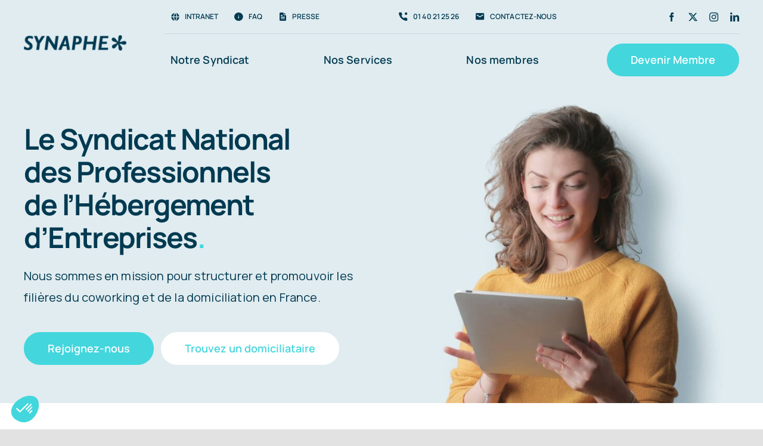

--- FILE ---
content_type: text/html; charset=UTF-8
request_url: https://www.synaphe.fr/wp-admin/admin-ajax.php
body_size: -403
content:
<input type="hidden" id="fusion-form-nonce-1965" name="fusion-form-nonce-1965" value="9e5725ca6b" />